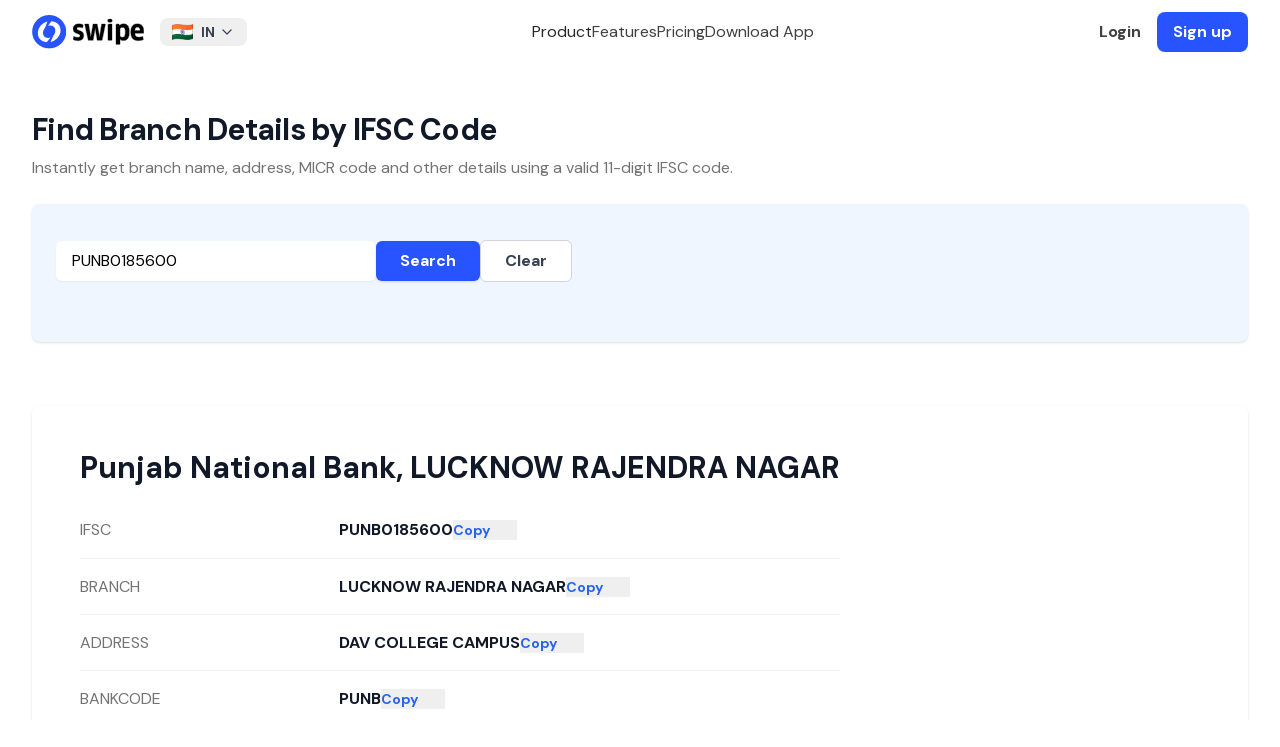

--- FILE ---
content_type: application/javascript; charset=UTF-8
request_url: https://getswipe.in/_next/static/chunks/4740-a023e0766377a9a7.js
body_size: 2686
content:
(self.webpackChunk_N_E=self.webpackChunk_N_E||[]).push([[4740],{7312:function(e,s,t){Promise.resolve().then(t.bind(t,8997))},8997:function(e,s,t){"use strict";t.d(s,{default:function(){return i}});var a=t(7437),l=t(2265),r=t(3927);function i({initialIfsc:e,initialData:s}){let[t,i]=(0,l.useState)(e||""),[n,c]=(0,l.useState)(s||null),[d,o]=(0,l.useState)(null),[x,m]=(0,l.useState)(null),[h,u]=(0,l.useState)(!1),p=async e=>{o(null),c(null),m(null),u(!0);try{let s=e.trim().toUpperCase();if(!s)throw Error("Please enter an IFSC code");let t=await fetch(`https://ifsc.razorpay.com/${s}`);if(!t.ok)throw Error("Invalid IFSC or network error");let a=await t.json();c({success:!0,...a})}catch(e){o(e.message||"Something went wrong.")}finally{u(!1)}},g=async(e,s)=>{await navigator.clipboard.writeText(s),m(e),setTimeout(()=>m(null),1500)},f=["IFSC","BRANCH","ADDRESS","BANKCODE","MICR","DISTRICT","CITY","STATE"];return(0,a.jsx)("main",{children:(0,a.jsxs)("div",{className:"mx-auto max-w-7xl sm:px-6 lg:px-8",children:[(0,a.jsxs)("div",{className:"pt-12",children:[(0,a.jsx)("h1",{className:"text-3xl font-bold tracking-tight text-gray-900",children:"Find Branch Details by IFSC Code"}),(0,a.jsx)("p",{className:"mt-2 text-base text-neutral-500",children:"Instantly get branch name, address, MICR code and other details using a valid 11-digit IFSC code."})]}),(0,a.jsx)("div",{className:"bg-blue-50 shadow sm:rounded-lg mt-6",children:(0,a.jsxs)("div",{className:"px-4 py-5 sm:p-6",children:[(0,a.jsxs)("form",{onSubmit:e=>{e.preventDefault(),p(t)},className:"mt-3 sm:flex sm:items-center gap-4",children:[(0,a.jsx)("input",{id:"ifsc",type:"text",value:t,onChange:e=>i(e.target.value),className:"block w-full sm:max-w-xs rounded-md border-gray-300 shadow-sm text-black focus:ring-indigo-500 focus:border-indigo-500 px-4 py-2",placeholder:"e.g. HDFC0001234",inputMode:"text",autoCapitalize:"characters"}),(0,a.jsx)("button",{type:"submit",className:"bg-[#2754ff] hover:bg-blue-800 text-white px-6 py-2 rounded-md font-semibold shadow transition",children:"Search"}),(0,a.jsx)("button",{type:"button",onClick:()=>{i(""),c(null),o(null),m(null)},className:"border border-gray-300 px-6 py-2 rounded-md font-semibold text-gray-700 bg-white hover:bg-gray-100",children:"Clear"})]}),(0,a.jsx)("div",{className:"min-h-[24px] mt-3",children:d&&(0,a.jsx)("p",{className:"text-sm text-red-600 font-medium",children:d})})]})}),(0,a.jsx)("div",{className:"bg-white sm:rounded-lg mt-16 mb-6 shadow relative",children:(0,a.jsxs)("div",{className:"px-4 py-5 sm:p-6 h-[560px] overflow-y-auto relative",children:[(0,a.jsxs)("div",{className:`absolute inset-0 px-4 sm:px-6 py-5 transition-opacity duration-200 ${h?"opacity-100":"opacity-0 pointer-events-none"}`,children:[(0,a.jsx)("div",{className:"h-9 bg-gray-200 rounded w-1/2 mb-6"}),(0,a.jsx)("div",{className:"space-y-0",children:f.map(e=>(0,a.jsxs)("div",{className:"grid sm:grid-cols-3 gap-4 items-center border-b border-gray-100",style:{minHeight:56},children:[(0,a.jsx)("div",{className:"h-4 bg-gray-100 rounded w-24"}),(0,a.jsxs)("div",{className:"col-span-2 flex items-center gap-2",children:[(0,a.jsx)("div",{className:"h-4 bg-gray-200 rounded w-full"}),(0,a.jsx)("div",{className:"h-4 bg-gray-200 rounded w-16 shrink-0"})]})]},e))})]}),(0,a.jsx)("div",{className:`absolute inset-0 px-4 sm:px-6 py-5 transition-opacity duration-200 ${h?"opacity-0 pointer-events-none":"opacity-100"}`,children:n?.success?(0,a.jsxs)("div",{className:"w-full",children:[(0,a.jsxs)("h3",{className:"text-3xl font-bold text-gray-900 mb-4 leading-9",children:[n.BANK,", ",n.BRANCH]}),(0,a.jsx)("dl",{className:"divide-y divide-gray-100",children:f.map(e=>n[e]?(0,a.jsxs)("div",{className:"grid sm:grid-cols-3 sm:gap-4",style:{minHeight:56},children:[(0,a.jsx)("dt",{className:"text-base text-neutral-500 self-center",children:e}),(0,a.jsxs)("dd",{className:"sm:col-span-2 flex items-center gap-2 font-bold text-gray-900",children:[(0,a.jsx)("span",{className:"break-words",children:String(n[e])}),(0,a.jsx)("button",{onClick:()=>g(e,String(n[e])),className:"text-sm text-blue-600 hover:underline w-16 text-left shrink-0",children:x===e?"Copied":"Copy"})]})]},e):null)})]}):(0,a.jsxs)("div",{className:"w-full h-full flex flex-col items-center justify-center text-center",children:[(0,a.jsx)("h2",{className:"text-xl font-semibold text-gray-900 mb-2",children:"No Results Yet"}),(0,a.jsx)("p",{className:"text-base text-gray-600",children:"Enter a valid IFSC code to fetch details."})]})})]})}),(0,a.jsx)("div",{className:"bg-white py-8 lg:py-16 px-6 lg:px-8",children:(0,a.jsxs)("div",{className:"mx-auto max-w-3xl text-base leading-7 text-gray-700",children:[(0,a.jsx)("p",{className:"text-base font-semibold leading-7 text-indigo-600",children:"Definition"}),(0,a.jsx)("h2",{className:"mt-2 text-3xl font-bold tracking-tight text-gray-900 sm:text-4xl",children:"What is IFSC Code"}),(0,a.jsx)("p",{className:"mt-6",children:"IFSC stands for Indian Financial System Code. It is a unique 11-character code assigned by the Reserve Bank of India (RBI) to identify every bank branch participating in the NEFT system in India."}),(0,a.jsx)("p",{className:"mt-6",children:"The IFSC code is made up of three parts:"}),(0,a.jsxs)("ul",{className:"mt-8 space-y-8 text-gray-600",children:[(0,a.jsxs)("li",{className:"flex items-center gap-x-3",children:[(0,a.jsx)(r.Z,{className:"text-neutral-500 w-3 h-3"}),(0,a.jsxs)("span",{children:[(0,a.jsx)("strong",{children:"The first four characters"})," represent the bank code."]})]}),(0,a.jsxs)("li",{className:"flex items-center gap-x-3",children:[(0,a.jsx)(r.Z,{className:"text-neutral-500 w-3 h-3"}),(0,a.jsxs)("span",{children:[(0,a.jsx)("strong",{children:"The fifth character"})," is always zero, reserved for future use."]})]}),(0,a.jsxs)("li",{className:"flex items-center gap-x-3",children:[(0,a.jsx)(r.Z,{className:"text-neutral-500 w-3 h-3"}),(0,a.jsxs)("span",{children:[(0,a.jsx)("strong",{children:"The last six characters"})," represent the branch code."]})]})]}),(0,a.jsx)("p",{className:"mt-8",children:"For example, SBIN0000300 is the IFSC for SBI’s Mumbai Fort branch. IFSC codes are used in NEFT, RTGS, IMPS and other electronic transfers."})]})})]})})}},5487:function(e,s,t){"use strict";t.d(s,{Z:function(){return r}});var a=t(2265),l={outline:{xmlns:"http://www.w3.org/2000/svg",width:24,height:24,viewBox:"0 0 24 24",fill:"none",stroke:"currentColor",strokeWidth:2,strokeLinecap:"round",strokeLinejoin:"round"},filled:{xmlns:"http://www.w3.org/2000/svg",width:24,height:24,viewBox:"0 0 24 24",fill:"currentColor",stroke:"none"}};/**
 * @license @tabler/icons-react v3.34.1 - MIT
 *
 * This source code is licensed under the MIT license.
 * See the LICENSE file in the root directory of this source tree.
 */let r=(e,s,t,r)=>{let i=(0,a.forwardRef)(({color:t="currentColor",size:i=24,stroke:n=2,title:c,className:d,children:o,...x},m)=>(0,a.createElement)("svg",{ref:m,...l[e],width:i,height:i,className:["tabler-icon",`tabler-icon-${s}`,d].join(" "),..."filled"===e?{fill:t}:{strokeWidth:n,stroke:t},...x},[c&&(0,a.createElement)("title",{key:"svg-title"},c),...r.map(([e,s])=>(0,a.createElement)(e,s)),...Array.isArray(o)?o:[o]]));return i.displayName=`${t}`,i}},3927:function(e,s,t){"use strict";t.d(s,{Z:function(){return a}});let a=(0,t(5487).Z)("filled","circle-filled","CircleFilled",[["path",{d:"M7 3.34a10 10 0 1 1 -4.995 8.984l-.005 -.324l.005 -.324a10 10 0 0 1 4.995 -8.336z",key:"svg-0"}]])}}]);

--- FILE ---
content_type: application/javascript; charset=UTF-8
request_url: https://getswipe.in/_next/static/chunks/app/error-e7a0012d81a46eb4.js
body_size: 786
content:
(self.webpackChunk_N_E=self.webpackChunk_N_E||[]).push([[7601],{3893:function(e,t,n){Promise.resolve().then(n.bind(n,2446))},2446:function(e,t,n){"use strict";n.r(t),n.d(t,{default:function(){return s}});var r=n(7437);function s(){return(0,r.jsxs)("div",{className:"flex flex-col items-center justify-center h-screen bg-gradient-to-br from-red-600 to-red-800 text-white",children:[(0,r.jsx)("h1",{className:"text-6xl font-extrabold mb-4",children:"500"}),(0,r.jsx)("h2",{className:"text-2xl font-semibold mb-6",children:"Internal Server Error"}),(0,r.jsx)("p",{className:"text-lg mb-8",children:"Something went wrong on our end. Please try again later."}),(0,r.jsx)("a",{href:"/",className:"px-6 py-3 bg-white text-red-600 font-bold rounded-lg shadow-lg hover:bg-gray-100 transition",children:"Return to Homepage"})]})}}},function(e){e.O(0,[2971,7023,1744],function(){return e(e.s=3893)}),_N_E=e.O()}]);

--- FILE ---
content_type: application/javascript; charset=UTF-8
request_url: https://getswipe.in/_next/static/chunks/2858-1f1c5e211cedca79.js
body_size: 7369
content:
(self.webpackChunk_N_E=self.webpackChunk_N_E||[]).push([[2858],{6463:function(e,t,n){"use strict";var r=n(1169);n.o(r,"usePathname")&&n.d(t,{usePathname:function(){return r.usePathname}})},905:function(e,t){"use strict";let n;Object.defineProperty(t,"__esModule",{value:!0}),function(e,t){for(var n in t)Object.defineProperty(e,n,{enumerable:!0,get:t[n]})}(t,{DOMAttributeNames:function(){return r},default:function(){return l},isEqualNode:function(){return i}});let r={acceptCharset:"accept-charset",className:"class",htmlFor:"for",httpEquiv:"http-equiv",noModule:"noModule"};function o(e){let{type:t,props:n}=e,o=document.createElement(t);for(let e in n){if(!n.hasOwnProperty(e)||"children"===e||"dangerouslySetInnerHTML"===e||void 0===n[e])continue;let i=r[e]||e.toLowerCase();"script"===t&&("async"===i||"defer"===i||"noModule"===i)?o[i]=!!n[e]:o.setAttribute(i,n[e])}let{children:i,dangerouslySetInnerHTML:l}=n;return l?o.innerHTML=l.__html||"":i&&(o.textContent="string"==typeof i?i:Array.isArray(i)?i.join(""):""),o}function i(e,t){if(e instanceof HTMLElement&&t instanceof HTMLElement){let n=t.getAttribute("nonce");if(n&&!e.getAttribute("nonce")){let r=t.cloneNode(!0);return r.setAttribute("nonce",""),r.nonce=n,n===e.nonce&&e.isEqualNode(r)}}return e.isEqualNode(t)}function l(){return{mountedInstances:new Set,updateHead:e=>{let t={};e.forEach(e=>{if("link"===e.type&&e.props["data-optimized-fonts"]){if(document.querySelector('style[data-href="'+e.props["data-href"]+'"]'))return;e.props.href=e.props["data-href"],e.props["data-href"]=void 0}let n=t[e.type]||[];n.push(e),t[e.type]=n});let r=t.title?t.title[0]:null,o="";if(r){let{children:e}=r.props;o="string"==typeof e?e:Array.isArray(e)?e.join(""):""}o!==document.title&&(document.title=o),["meta","base","link","style","script"].forEach(e=>{n(e,t[e]||[])})}}}n=(e,t)=>{let n=document.getElementsByTagName("head")[0],r=n.querySelector("meta[name=next-head-count]"),l=Number(r.content),a=[];for(let t=0,n=r.previousElementSibling;t<l;t++,n=(null==n?void 0:n.previousElementSibling)||null){var s;(null==n?void 0:null==(s=n.tagName)?void 0:s.toLowerCase())===e&&a.push(n)}let u=t.map(o).filter(e=>{for(let t=0,n=a.length;t<n;t++)if(i(a[t],e))return a.splice(t,1),!1;return!0});a.forEach(e=>{var t;return null==(t=e.parentNode)?void 0:t.removeChild(e)}),u.forEach(e=>n.insertBefore(e,r)),r.content=(l-a.length+u.length).toString()},("function"==typeof t.default||"object"==typeof t.default&&null!==t.default)&&void 0===t.default.__esModule&&(Object.defineProperty(t.default,"__esModule",{value:!0}),Object.assign(t.default,t),e.exports=t.default)},9189:function(e,t){"use strict";Object.defineProperty(t,"__esModule",{value:!0}),function(e,t){for(var n in t)Object.defineProperty(e,n,{enumerable:!0,get:t[n]})}(t,{cancelIdleCallback:function(){return r},requestIdleCallback:function(){return n}});let n="undefined"!=typeof self&&self.requestIdleCallback&&self.requestIdleCallback.bind(window)||function(e){let t=Date.now();return self.setTimeout(function(){e({didTimeout:!1,timeRemaining:function(){return Math.max(0,50-(Date.now()-t))}})},1)},r="undefined"!=typeof self&&self.cancelIdleCallback&&self.cancelIdleCallback.bind(window)||function(e){return clearTimeout(e)};("function"==typeof t.default||"object"==typeof t.default&&null!==t.default)&&void 0===t.default.__esModule&&(Object.defineProperty(t.default,"__esModule",{value:!0}),Object.assign(t.default,t),e.exports=t.default)},4080:function(e,t,n){"use strict";Object.defineProperty(t,"__esModule",{value:!0}),function(e,t){for(var n in t)Object.defineProperty(e,n,{enumerable:!0,get:t[n]})}(t,{default:function(){return b},handleClientScriptLoad:function(){return g},initScriptLoader:function(){return y}});let r=n(9920),o=n(1452),i=n(7437),l=r._(n(4887)),a=o._(n(2265)),s=n(6590),u=n(905),c=n(9189),d=new Map,f=new Set,h=["onLoad","onReady","dangerouslySetInnerHTML","children","onError","strategy","stylesheets"],m=e=>{if(l.default.preinit){e.forEach(e=>{l.default.preinit(e,{as:"style"})});return}if("undefined"!=typeof window){let t=document.head;e.forEach(e=>{let n=document.createElement("link");n.type="text/css",n.rel="stylesheet",n.href=e,t.appendChild(n)})}},p=e=>{let{src:t,id:n,onLoad:r=()=>{},onReady:o=null,dangerouslySetInnerHTML:i,children:l="",strategy:a="afterInteractive",onError:s,stylesheets:c}=e,p=n||t;if(p&&f.has(p))return;if(d.has(t)){f.add(p),d.get(t).then(r,s);return}let g=()=>{o&&o(),f.add(p)},y=document.createElement("script"),v=new Promise((e,t)=>{y.addEventListener("load",function(t){e(),r&&r.call(this,t),g()}),y.addEventListener("error",function(e){t(e)})}).catch(function(e){s&&s(e)});for(let[n,r]of(i?(y.innerHTML=i.__html||"",g()):l?(y.textContent="string"==typeof l?l:Array.isArray(l)?l.join(""):"",g()):t&&(y.src=t,d.set(t,v)),Object.entries(e))){if(void 0===r||h.includes(n))continue;let e=u.DOMAttributeNames[n]||n.toLowerCase();y.setAttribute(e,r)}"worker"===a&&y.setAttribute("type","text/partytown"),y.setAttribute("data-nscript",a),c&&m(c),document.body.appendChild(y)};function g(e){let{strategy:t="afterInteractive"}=e;"lazyOnload"===t?window.addEventListener("load",()=>{(0,c.requestIdleCallback)(()=>p(e))}):p(e)}function y(e){e.forEach(g),[...document.querySelectorAll('[data-nscript="beforeInteractive"]'),...document.querySelectorAll('[data-nscript="beforePageRender"]')].forEach(e=>{let t=e.id||e.getAttribute("src");f.add(t)})}function v(e){let{id:t,src:n="",onLoad:r=()=>{},onReady:o=null,strategy:u="afterInteractive",onError:d,stylesheets:h,...m}=e,{updateScripts:g,scripts:y,getIsSsr:v,appDir:b,nonce:w}=(0,a.useContext)(s.HeadManagerContext),E=(0,a.useRef)(!1);(0,a.useEffect)(()=>{let e=t||n;E.current||(o&&e&&f.has(e)&&o(),E.current=!0)},[o,t,n]);let _=(0,a.useRef)(!1);if((0,a.useEffect)(()=>{!_.current&&("afterInteractive"===u?p(e):"lazyOnload"===u&&("complete"===document.readyState?(0,c.requestIdleCallback)(()=>p(e)):window.addEventListener("load",()=>{(0,c.requestIdleCallback)(()=>p(e))})),_.current=!0)},[e,u]),("beforeInteractive"===u||"worker"===u)&&(g?(y[u]=(y[u]||[]).concat([{id:t,src:n,onLoad:r,onReady:o,onError:d,...m}]),g(y)):v&&v()?f.add(t||n):v&&!v()&&p(e)),b){if(h&&h.forEach(e=>{l.default.preinit(e,{as:"style"})}),"beforeInteractive"===u)return n?(l.default.preload(n,m.integrity?{as:"script",integrity:m.integrity,nonce:w}:{as:"script",nonce:w}),(0,i.jsx)("script",{nonce:w,dangerouslySetInnerHTML:{__html:"(self.__next_s=self.__next_s||[]).push("+JSON.stringify([n,{...m,id:t}])+")"}})):(m.dangerouslySetInnerHTML&&(m.children=m.dangerouslySetInnerHTML.__html,delete m.dangerouslySetInnerHTML),(0,i.jsx)("script",{nonce:w,dangerouslySetInnerHTML:{__html:"(self.__next_s=self.__next_s||[]).push("+JSON.stringify([0,{...m,id:t}])+")"}}));"afterInteractive"===u&&n&&l.default.preload(n,m.integrity?{as:"script",integrity:m.integrity,nonce:w}:{as:"script",nonce:w})}return null}Object.defineProperty(v,"__nextScript",{value:!0});let b=v;("function"==typeof t.default||"object"==typeof t.default&&null!==t.default)&&void 0===t.default.__esModule&&(Object.defineProperty(t.default,"__esModule",{value:!0}),Object.assign(t.default,t),e.exports=t.default)},3801:function(e){e.exports={style:{fontFamily:"'__DM_Sans_6f7b8a', '__DM_Sans_Fallback_6f7b8a'",fontStyle:"normal"},className:"__className_6f7b8a",variable:"__variable_6f7b8a"}},4124:function(e,t,n){"use strict";n.d(t,{Z:function(){return r}});let r=(0,n(5487).Z)("outline","arrow-up","ArrowUp",[["path",{d:"M12 5l0 14",key:"svg-0"}],["path",{d:"M18 11l-6 -6",key:"svg-1"}],["path",{d:"M6 11l6 -6",key:"svg-2"}]])},8992:function(e,t,n){"use strict";n.d(t,{Z:function(){return r}});let r=(0,n(5487).Z)("outline","chevron-down","ChevronDown",[["path",{d:"M6 9l6 6l6 -6",key:"svg-0"}]])},5543:function(e,t,n){"use strict";n.d(t,{Z:function(){return r}});let r=(0,n(5487).Z)("outline","menu-2","Menu2",[["path",{d:"M4 6l16 0",key:"svg-0"}],["path",{d:"M4 12l16 0",key:"svg-1"}],["path",{d:"M4 18l16 0",key:"svg-2"}]])},672:function(e,t,n){"use strict";n.d(t,{Z:function(){return r}});let r=(0,n(5487).Z)("outline","phone-outgoing","PhoneOutgoing",[["path",{d:"M5 4h4l2 5l-2.5 1.5a11 11 0 0 0 5 5l1.5 -2.5l5 2v4a2 2 0 0 1 -2 2c-8.072 -.49 -14.51 -6.928 -15 -15a2 2 0 0 1 2 -2",key:"svg-0"}],["path",{d:"M15 5h6",key:"svg-1"}],["path",{d:"M18.5 7.5l2.5 -2.5l-2.5 -2.5",key:"svg-2"}]])},2966:function(e,t,n){"use strict";n.d(t,{Z:function(){return r}});let r=(0,n(5487).Z)("outline","x","X",[["path",{d:"M18 6l-12 12",key:"svg-0"}],["path",{d:"M6 6l12 12",key:"svg-1"}]])},6179:function(e,t,n){"use strict";n.d(t,{W:function(){return o}});var r=n(2265);function o(e,t,n){(0,r.useInsertionEffect)(()=>e.on(t,n),[e,t,n])}},3120:function(e,t,n){"use strict";let r,o;n.d(t,{v:function(){return q}});var i=n(804),l=n(458),a=n(2265),s=n(2159),u=n(6167),c=n(5085),d=n(6219);function f(e,t){let n;let r=()=>{let{currentTime:r}=t,o=(null===r?0:r.value)/100;n!==o&&e(o),n=o};return d.Wi.update(r,!0),()=>(0,d.Pn)(r)}let h=new WeakMap;function m({target:e,contentRect:t,borderBoxSize:n}){var r;null===(r=h.get(e))||void 0===r||r.forEach(r=>{r({target:e,contentSize:t,get size(){return function(e,t){if(t){let{inlineSize:e,blockSize:n}=t[0];return{width:e,height:n}}return e instanceof SVGElement&&"getBBox"in e?e.getBBox():{width:e.offsetWidth,height:e.offsetHeight}}(e,n)}})})}function p(e){e.forEach(m)}let g=new Set;var y=n(3892),v=n(3476);let b=()=>({current:0,offset:[],progress:0,scrollLength:0,targetOffset:0,targetLength:0,containerLength:0,velocity:0}),w=()=>({time:0,x:b(),y:b()}),E={x:{length:"Width",position:"Left"},y:{length:"Height",position:"Top"}};function _(e,t,n,r){let o=n[t],{length:i,position:l}=E[t],a=o.current,s=n.time;o.current=e[`scroll${l}`],o.scrollLength=e[`scroll${i}`]-e[`client${i}`],o.offset.length=0,o.offset[0]=0,o.offset[1]=o.scrollLength,o.progress=(0,y.Y)(0,o.scrollLength,o.current);let u=r-s;o.velocity=u>50?0:(0,v.R)(o.current-a,u)}var S=n(1506),x=n(2548),M=n(839);let k={start:0,center:.5,end:1};function C(e,t,n=0){let r=0;if(e in k&&(e=k[e]),"string"==typeof e){let t=parseFloat(e);e.endsWith("px")?r=t:e.endsWith("%")?e=t/100:e.endsWith("vw")?r=t/100*document.documentElement.clientWidth:e.endsWith("vh")?r=t/100*document.documentElement.clientHeight:e=t}return"number"==typeof e&&(r=t*e),n+r}let L=[0,0],O=[[0,0],[1,1]],T={x:0,y:0},I=new WeakMap,$=new WeakMap,j=new WeakMap,A=e=>e===document.documentElement?window:e;function N(e,{container:t=document.documentElement,...n}={}){let i=j.get(t);i||(i=new Set,j.set(t,i));let l=function(e,t,n,r={}){return{measure:()=>(function(e,t=e,n){if(n.x.targetOffset=0,n.y.targetOffset=0,t!==e){let r=t;for(;r&&r!==e;)n.x.targetOffset+=r.offsetLeft,n.y.targetOffset+=r.offsetTop,r=r.offsetParent}n.x.targetLength=t===e?t.scrollWidth:t.clientWidth,n.y.targetLength=t===e?t.scrollHeight:t.clientHeight,n.x.containerLength=e.clientWidth,n.y.containerLength=e.clientHeight})(e,r.target,n),update:t=>{_(e,"x",n,t),_(e,"y",n,t),n.time=t,(r.offset||r.target)&&function(e,t,n){let{offset:r=O}=n,{target:o=e,axis:i="y"}=n,l="y"===i?"height":"width",a=o!==e?function(e,t){let n={x:0,y:0},r=e;for(;r&&r!==t;)if(r instanceof HTMLElement)n.x+=r.offsetLeft,n.y+=r.offsetTop,r=r.offsetParent;else if("svg"===r.tagName){let e=r.getBoundingClientRect(),t=(r=r.parentElement).getBoundingClientRect();n.x+=e.left-t.left,n.y+=e.top-t.top}else if(r instanceof SVGGraphicsElement){let{x:e,y:t}=r.getBBox();n.x+=e,n.y+=t;let o=null,i=r.parentNode;for(;!o;)"svg"===i.tagName&&(o=i),i=r.parentNode;r=o}else break;return n}(o,e):T,s=o===e?{width:e.scrollWidth,height:e.scrollHeight}:"getBBox"in o&&"svg"!==o.tagName?o.getBBox():{width:o.clientWidth,height:o.clientHeight},u={width:e.clientWidth,height:e.clientHeight};t[i].offset.length=0;let c=!t[i].interpolate,d=r.length;for(let e=0;e<d;e++){let n=function(e,t,n,r){let o=Array.isArray(e)?e:L,i=0;return"number"==typeof e?o=[e,e]:"string"==typeof e&&(o=(e=e.trim()).includes(" ")?e.split(" "):[e,k[e]?e:"0"]),C(o[0],n,r)-C(o[1],t)}(r[e],u[l],s[l],a[i]);c||n===t[i].interpolatorOffsets[e]||(c=!0),t[i].offset[e]=n}c&&(t[i].interpolate=(0,x.s)(t[i].offset,(0,M.Y)(r),{clamp:!1}),t[i].interpolatorOffsets=[...t[i].offset]),t[i].progress=(0,S.u)(0,1,t[i].interpolate(t[i].current))}(e,n,r)},notify:()=>t(n)}}(t,e,w(),n);if(i.add(l),!I.has(t)){let e=()=>{for(let e of i)e.measure()},n=()=>{for(let e of i)e.update(d.frameData.timestamp)},l=()=>{for(let e of i)e.notify()},a=()=>{d.Wi.read(e,!1,!0),d.Wi.read(n,!1,!0),d.Wi.update(l,!1,!0)};I.set(t,a);let s=A(t);window.addEventListener("resize",a,{passive:!0}),t!==document.documentElement&&$.set(t,"function"==typeof t?(g.add(t),o||(o=()=>{let e={width:window.innerWidth,height:window.innerHeight},t={target:window,size:e,contentSize:e};g.forEach(e=>e(t))},window.addEventListener("resize",o)),()=>{g.delete(t),!g.size&&o&&(o=void 0)}):function(e,t){r||"undefined"==typeof ResizeObserver||(r=new ResizeObserver(p));let n=(0,u.IG)(e);return n.forEach(e=>{let n=h.get(e);n||(n=new Set,h.set(e,n)),n.add(t),null==r||r.observe(e)}),()=>{n.forEach(e=>{let n=h.get(e);null==n||n.delete(t),(null==n?void 0:n.size)||null==r||r.unobserve(e)})}}(t,a)),s.addEventListener("scroll",a,{passive:!0})}let a=I.get(t);return d.Wi.read(a,!1,!0),()=>{var e;(0,d.Pn)(a);let n=j.get(t);if(!n||(n.delete(l),n.size))return;let r=I.get(t);I.delete(t),r&&(A(t).removeEventListener("scroll",r),null===(e=$.get(t))||void 0===e||e(),window.removeEventListener("resize",r))}}let P=new Map;function H({source:e,container:t=document.documentElement,axis:n="y"}={}){e&&(t=e),P.has(t)||P.set(t,{});let r=P.get(t);return r[n]||(r[n]=(0,u.tn)()?new ScrollTimeline({source:t,axis:n}):function({source:e,container:t,axis:n="y"}){e&&(t=e);let r={value:0},o=N(e=>{r.value=100*e[n].progress},{container:t,axis:n});return{currentTime:r,cancel:o}}({source:t,axis:n})),r[n]}function W(e){return e&&(e.target||e.offset)}var B=n(9033);function z(e,t){(0,s.K)(!!(!t||t.current),`You have defined a ${e} options but the provided ref is not yet hydrated, probably because it's defined higher up the tree. Try calling useScroll() in the same component as the ref, or setting its \`layoutEffect: false\` option.`)}let R=()=>({scrollX:(0,i.BX)(0),scrollY:(0,i.BX)(0),scrollXProgress:(0,i.BX)(0),scrollYProgress:(0,i.BX)(0)});function q({container:e,target:t,layoutEffect:n=!0,...r}={}){let o=(0,l.h)(R);return(n?B.L:a.useEffect)(()=>(z("target",t),z("container",e),function(e,{axis:t="y",...n}={}){let r={axis:t,...n};return"function"==typeof e?2===e.length||W(r)?N(t=>{e(t[r.axis].progress,t)},r):f(e,H(r)):function(e,t){if(e.flatten(),W(t))return e.pause(),N(n=>{e.time=e.duration*n[t.axis].progress},t);{let n=H(t);return e.attachTimeline?e.attachTimeline(n,e=>(e.pause(),f(t=>{e.time=e.duration*t},n))):c.Z}}(e,r)}((e,{x:t,y:n})=>{o.scrollX.set(t.current),o.scrollXProgress.set(t.progress),o.scrollY.set(n.current),o.scrollYProgress.set(n.progress)},{...r,container:(null==e?void 0:e.current)||void 0,target:(null==t?void 0:t.current)||void 0})),[e,t,JSON.stringify(r.offset)]),o}},2649:function(e,t,n){"use strict";/*! js-cookie v3.0.5 | MIT */function r(e){for(var t=1;t<arguments.length;t++){var n=arguments[t];for(var r in n)e[r]=n[r]}return e}n.d(t,{Z:function(){return o}});var o=function e(t,n){function o(e,o,i){if("undefined"!=typeof document){"number"==typeof(i=r({},n,i)).expires&&(i.expires=new Date(Date.now()+864e5*i.expires)),i.expires&&(i.expires=i.expires.toUTCString()),e=encodeURIComponent(e).replace(/%(2[346B]|5E|60|7C)/g,decodeURIComponent).replace(/[()]/g,escape);var l="";for(var a in i)i[a]&&(l+="; "+a,!0!==i[a]&&(l+="="+i[a].split(";")[0]));return document.cookie=e+"="+t.write(o,e)+l}}return Object.create({set:o,get:function(e){if("undefined"!=typeof document&&(!arguments.length||e)){for(var n=document.cookie?document.cookie.split("; "):[],r={},o=0;o<n.length;o++){var i=n[o].split("="),l=i.slice(1).join("=");try{var a=decodeURIComponent(i[0]);if(r[a]=t.read(l,a),e===a)break}catch(e){}}return e?r[e]:r}},remove:function(e,t){o(e,"",r({},t,{expires:-1}))},withAttributes:function(t){return e(this.converter,r({},this.attributes,t))},withConverter:function(t){return e(r({},this.converter,t),this.attributes)}},{attributes:{value:Object.freeze(n)},converter:{value:Object.freeze(t)}})}({read:function(e){return'"'===e[0]&&(e=e.slice(1,-1)),e.replace(/(%[\dA-F]{2})+/gi,decodeURIComponent)},write:function(e){return encodeURIComponent(e).replace(/%(2[346BF]|3[AC-F]|40|5[BDE]|60|7[BCD])/g,decodeURIComponent)}},{path:"/"})},9512:function(e,t,n){"use strict";n.d(t,{F:function(){return u},f:function(){return c}});var r=n(2265),o=["light","dark"],i="(prefers-color-scheme: dark)",l="undefined"==typeof window,a=r.createContext(void 0),s={setTheme:e=>{},themes:[]},u=()=>{var e;return null!=(e=r.useContext(a))?e:s},c=e=>r.useContext(a)?e.children:r.createElement(f,{...e}),d=["light","dark"],f=({forcedTheme:e,disableTransitionOnChange:t=!1,enableSystem:n=!0,enableColorScheme:l=!0,storageKey:s="theme",themes:u=d,defaultTheme:c=n?"system":"light",attribute:f="data-theme",value:y,children:v,nonce:b})=>{let[w,E]=r.useState(()=>m(s,c)),[_,S]=r.useState(()=>m(s)),x=y?Object.values(y):u,M=r.useCallback(e=>{let r=e;if(!r)return;"system"===e&&n&&(r=g());let i=y?y[r]:r,a=t?p():null,s=document.documentElement;if("class"===f?(s.classList.remove(...x),i&&s.classList.add(i)):i?s.setAttribute(f,i):s.removeAttribute(f),l){let e=o.includes(c)?c:null,t=o.includes(r)?r:e;s.style.colorScheme=t}null==a||a()},[]),k=r.useCallback(e=>{let t="function"==typeof e?e(e):e;E(t);try{localStorage.setItem(s,t)}catch(e){}},[e]),C=r.useCallback(t=>{S(g(t)),"system"===w&&n&&!e&&M("system")},[w,e]);r.useEffect(()=>{let e=window.matchMedia(i);return e.addListener(C),C(e),()=>e.removeListener(C)},[C]),r.useEffect(()=>{let e=e=>{e.key===s&&k(e.newValue||c)};return window.addEventListener("storage",e),()=>window.removeEventListener("storage",e)},[k]),r.useEffect(()=>{M(null!=e?e:w)},[e,w]);let L=r.useMemo(()=>({theme:w,setTheme:k,forcedTheme:e,resolvedTheme:"system"===w?_:w,themes:n?[...u,"system"]:u,systemTheme:n?_:void 0}),[w,k,e,_,n,u]);return r.createElement(a.Provider,{value:L},r.createElement(h,{forcedTheme:e,disableTransitionOnChange:t,enableSystem:n,enableColorScheme:l,storageKey:s,themes:u,defaultTheme:c,attribute:f,value:y,children:v,attrs:x,nonce:b}),v)},h=r.memo(({forcedTheme:e,storageKey:t,attribute:n,enableSystem:l,enableColorScheme:a,defaultTheme:s,value:u,attrs:c,nonce:d})=>{let f="system"===s,h="class"===n?`var d=document.documentElement,c=d.classList;c.remove(${c.map(e=>`'${e}'`).join(",")});`:`var d=document.documentElement,n='${n}',s='setAttribute';`,m=a?(o.includes(s)?s:null)?`if(e==='light'||e==='dark'||!e)d.style.colorScheme=e||'${s}'`:"if(e==='light'||e==='dark')d.style.colorScheme=e":"",p=(e,t=!1,r=!0)=>{let i=u?u[e]:e,l=t?e+"|| ''":`'${i}'`,s="";return a&&r&&!t&&o.includes(e)&&(s+=`d.style.colorScheme = '${e}';`),"class"===n?t||i?s+=`c.add(${l})`:s+="null":i&&(s+=`d[s](n,${l})`),s},g=e?`!function(){${h}${p(e)}}()`:l?`!function(){try{${h}var e=localStorage.getItem('${t}');if('system'===e||(!e&&${f})){var t='${i}',m=window.matchMedia(t);if(m.media!==t||m.matches){${p("dark")}}else{${p("light")}}}else if(e){${u?`var x=${JSON.stringify(u)};`:""}${p(u?"x[e]":"e",!0)}}${f?"":"else{"+p(s,!1,!1)+"}"}${m}}catch(e){}}()`:`!function(){try{${h}var e=localStorage.getItem('${t}');if(e){${u?`var x=${JSON.stringify(u)};`:""}${p(u?"x[e]":"e",!0)}}else{${p(s,!1,!1)};}${m}}catch(t){}}();`;return r.createElement("script",{nonce:d,dangerouslySetInnerHTML:{__html:g}})}),m=(e,t)=>{let n;if(!l){try{n=localStorage.getItem(e)||void 0}catch(e){}return n||t}},p=()=>{let e=document.createElement("style");return e.appendChild(document.createTextNode("*{-webkit-transition:none!important;-moz-transition:none!important;-o-transition:none!important;-ms-transition:none!important;transition:none!important}")),document.head.appendChild(e),()=>{window.getComputedStyle(document.body),setTimeout(()=>{document.head.removeChild(e)},1)}},g=e=>(e||(e=window.matchMedia(i)),e.matches?"dark":"light")}}]);

--- FILE ---
content_type: application/javascript; charset=UTF-8
request_url: https://getswipe.in/_next/static/chunks/app/layout-e3f2ddea2d807523.js
body_size: 8318
content:
(self.webpackChunk_N_E=self.webpackChunk_N_E||[]).push([[3185],{2682:function(e,t,i){Promise.resolve().then(i.t.bind(i,8877,23)),Promise.resolve().then(i.bind(i,6)),Promise.resolve().then(i.bind(i,6114)),Promise.resolve().then(i.bind(i,5682)),Promise.resolve().then(i.bind(i,2969)),Promise.resolve().then(i.bind(i,6636)),Promise.resolve().then(i.bind(i,9232)),Promise.resolve().then(i.bind(i,9655)),Promise.resolve().then(i.bind(i,5555)),Promise.resolve().then(i.bind(i,8545)),Promise.resolve().then(i.t.bind(i,8173,23)),Promise.resolve().then(i.t.bind(i,4080,23)),Promise.resolve().then(i.t.bind(i,3801,23))},5682:function(e,t,i){"use strict";function a(){var e;e="AW-354450304/3RoHCLeugf0CEID3gakB","function"==typeof window.gtag&&window.gtag("event","conversion",{send_to:e})}i.d(t,{default:function(){return s}});var r=i(2265);function s(){return(0,r.useEffect)(()=>{let e=new URLSearchParams(window.location.search),t=t=>{try{let i=new URL(t,window.location.origin),a=new URLSearchParams(i.search);return e.forEach((e,t)=>{a.has(t)||a.append(t,e)}),i.search=a.toString(),i.toString()}catch{return t}},i=i=>{let r=i.getAttribute("href");if(!r)return;let s=t(r);if(s.includes("play.google.com/store/apps/details"))try{let t=new URL(s);t.searchParams.set("referrer",e.toString()),s=t.toString()}catch{}try{let e=new URL(s),t=r.includes("#")?r.split("#")[1]:"",a=e.pathname+e.search+(t?`#${t}`:"");r.startsWith("/")?i.setAttribute("href",a):(e.hash=t,i.href=e.toString())}catch{i.href=s}i.removeEventListener("click",a),i.addEventListener("click",a)};document.querySelectorAll("a[href]").forEach(e=>i(e));let r=new MutationObserver(e=>{e.forEach(e=>{e.addedNodes.forEach(e=>{e instanceof HTMLElement&&("A"===e.tagName?i(e):e.querySelectorAll?.("a[href]")?.forEach(e=>i(e)))})})});return r.observe(document.body,{childList:!0,subtree:!0}),()=>r.disconnect()},[]),null}},3271:function(e,t,i){"use strict";i.d(t,{l:function(){return s}});var a=i(7437);i(2265);var r=i(2774);let s=({location:e,demoMessage:t})=>(0,a.jsx)("div",{className:"",children:(0,a.jsx)(r.default,{location:e,demoMessage:t})})},6114:function(e,t,i){"use strict";i.d(t,{default:function(){return f}});var a=i(7437),r=i(2265),s=i(2649),n=i(4446),l=i(5817),o=i(9658),c=i(1962),d=i(3271),u=i(6517),h=({className:e,location:t})=>{let[i,s]=(0,r.useState)(!1);return(0,a.jsxs)(a.Fragment,{children:[(0,a.jsx)(o.z,{variant:"primary",className:"bg-primary",onClick:()=>{if(window.innerWidth<=768){let e=u.Zh,t="https://api.whatsapp.com/send?phone=918121335436&text="+(e=encodeURIComponent(e));window.open(t,"_blank")}else s(!0)},children:"Contact Us"}),(0,a.jsx)(c.u,{isOpen:i,onClose:()=>{s(!1)},children:(0,a.jsx)(d.l,{location:t})})]})},x=i(6463),m=i(6);let p="LeaveModal",g=["/","/ewaybill","/einvoice"];var f=()=>{let e=(0,x.usePathname)(),t=(0,m.D)();if(!(e&&g.includes(e))||"IN"!==t)return null;let[i,c]=(0,r.useState)(!1),[d,f]=(0,r.useState)(!1),w=(0,r.useCallback)(()=>{c(!1)},[]);return(0,r.useEffect)(()=>{let e=window.scrollY,i=Date.now(),a=()=>{let a=window.scrollY,r=Date.now(),n=e-a>50,l=e>3e3,o=r-i>15e3;"IN"===t&&a<100&&n&&l&&o&&(!s.Z.get(p)||"0"===s.Z.get(p))&&(s.Z.set(p,"1",{expires:3/1440}),c(!0)),e=a,i=r};return window.addEventListener("scroll",a),()=>window.removeEventListener("scroll",a)},[]),(0,r.useEffect)(()=>{let e=e=>{let i=e.clientY<=0||e.clientX<=0||e.clientX>=window.innerWidth||e.clientY>=window.innerHeight;"IN"===t&&i&&(!s.Z.get(p)||"0"===s.Z.get(p))&&(c(!0),s.Z.set(p,"1",{expires:3/1440}))};return document.addEventListener("mouseleave",e),()=>document.removeEventListener("mouseleave",e)},[]),(0,r.useEffect)(()=>{let e=()=>{f(window.innerWidth<=768)};return e(),window.addEventListener("resize",e),()=>window.removeEventListener("resize",e)},[]),(0,r.useLayoutEffect)(()=>{let e=sessionStorage.getItem(u.Co),t=sessionStorage.getItem(u.mi);i&&(e||t)&&c(!1)},[i]),(0,a.jsx)(n.M,{children:i&&(0,a.jsx)(l.E.div,{className:"fixed inset-0 z-50 flex items-center justify-center bg-black bg-opacity-50",initial:{opacity:0},animate:{opacity:1},exit:{opacity:0},transition:{duration:.3},children:(0,a.jsxs)(l.E.div,{className:"bg-white rounded-lg shadow-lg p-6 w-full max-w-md mx-4",initial:{scale:.9,opacity:0},animate:{scale:1,opacity:1},exit:{scale:.9,opacity:0},transition:{duration:.3,ease:"easeInOut"},children:[(0,a.jsx)("h2",{className:"text-xl font-semibold text-gray-900 mb-2 text-center",children:"Need more help finding what you`re looking for?"}),(0,a.jsx)("p",{className:"text-gray-600 text-center mb-6",children:"Our team is here to assist. Contact us now."}),(0,a.jsxs)("div",{className:"flex justify-center gap-4",children:[(0,a.jsx)(o.z,{onClick:w,variant:"outline",children:"Close"}),(0,a.jsx)(h,{location:"Exit Intent Modal"})]})]},"modal-content")},"modal-backdrop")})}},1377:function(e,t,i){"use strict";i.d(t,{Z:function(){return d}});var a=i(7437),r=i(2265),s=i(6648),n=i(2649),l=i(8992),o=i(6517),c=i(1406);function d({initialCountry:e}){let[t,i]=(0,r.useState)(e),[d,u]=(0,r.useState)(!1),[h,x]=(0,r.useState)(!1),m=(0,r.useRef)(null),p=(0,r.useRef)(null),g=e=>{i(e),n.Z.set("countryCode",e,{expires:365}),u(!1),window.location.pathname=`/${e.toLowerCase()}`};(0,r.useEffect)(()=>{function e(e){m.current&&!m.current.contains(e.target)&&u(!1)}return document.addEventListener("mousedown",e),()=>document.removeEventListener("mousedown",e)},[]),(0,r.useEffect)(()=>{if(d&&p.current){let e=p.current.getBoundingClientRect(),t=window.innerHeight-e.bottom,i=e.top;x(t<200&&i>t)}},[d]);let f=o.zO.find(e=>e.code===t);return(0,a.jsxs)("div",{className:"relative inline-block text-left",ref:m,children:[(0,a.jsxs)("button",{ref:p,onClick:()=>{u(e=>!e)},className:"text-gray-700 focus:outline-none  rounded-lg px-3 py-1 text-center inline-flex items-center w-full justify-between",type:"button",children:[(0,a.jsx)(s.default,{src:(0,c.ui)(`/images/flags/${f?.code.toLowerCase()}.webp`),width:32,height:24,className:"inline-block mr-2 h-4 w-auto",alt:"Country Flag",loading:"lazy"}),(0,a.jsx)("span",{className:"text-sm font-bold",children:f?.code||"Country"}),(0,a.jsx)(l.Z,{className:"ml-1 w-4 h-4"})]}),(0,a.jsxs)("div",{className:`z-10 ${d?"":"hidden"} bg-white divide-y divide-gray-100 rounded-lg shadow-md w-60 dark:bg-gray-700 absolute ${h?"bottom-full mb-2":"mt-2"}`,children:[(0,a.jsx)("div",{className:"px-4 py-2 rounded-t-lg bg-white dark:bg-gray-700",children:(0,a.jsx)("p",{className:"text-xs font-medium text-gray-500 dark:text-gray-300",children:"Choose your region"})}),(0,a.jsx)("ul",{className:"text-sm text-gray-700 dark:text-gray-200 max-h-96 overflow-y-auto","aria-labelledby":"countryDropdownButton",children:o.zO.map(e=>(0,a.jsx)("li",{className:"",children:(0,a.jsxs)("button",{onClick:()=>g(e.code),className:`block w-full text-left text-md px-4 py-2 items-center hover:bg-gray-50 dark:hover:bg-gray-600 dark:hover:text-white ${t===e.code?"bg-gray-100 dark:bg-gray-600 font-bold":""}`,children:[(0,a.jsx)(s.default,{src:(0,c.ui)(`/images/flags/${e.code.toLowerCase()}.webp`),width:20,height:20,className:"inline-block mr-2",alt:"Country Flag",loading:"lazy"}),(0,a.jsx)("span",{className:`text-sm ${t===e.code?"font-bold":""}`,children:e.name})]})},e.code))})]})]})}},9232:function(e,t,i){"use strict";i.d(t,{default:function(){return n}});var a=i(7437),r=i(2265),s=i(4124);function n(){let[e,t]=(0,r.useState)(!1);return((0,r.useEffect)(()=>{let e=!1,i=()=>{e||(window.requestAnimationFrame(()=>{let i=window.scrollY>300;t(e=>e!==i?i:e),e=!1}),e=!0)};return window.addEventListener("scroll",i,{passive:!0}),()=>{window.removeEventListener("scroll",i)}},[]),e)?(0,a.jsx)("button",{onClick:()=>{window.scrollTo({top:0,behavior:"smooth"})},className:"fixed bottom-24 right-10 z-45 bg-white text-gray-700 p-4 rounded-full shadow-md hover:bg-gray-100 transition","aria-label":"Scroll to top",title:"Scroll to top",children:(0,a.jsx)(s.Z,{className:"w-4 h-4"})}):null}},7665:function(e,t,i){"use strict";i.d(t,{B:function(){return o}});var a=i(7437),r=i(3833),s=i(6648),n=i(6),l=i(1406);let o=({className:e})=>{let t=(0,n.D)(),i=r.a(t)?.hero,o=i?.appLinks||{android:"https://play.google.com/store/apps/details?id=in.swipe.app",ios:"https://apps.apple.com/app/swipe-billing/id6444221234"};return(0,a.jsxs)("div",{className:(0,r.cn)("mt-5",e),children:[(0,a.jsx)("p",{className:"text-sm font-medium text-neutral-500 dark:text-neutral-400",children:"Download for free on"}),(0,a.jsxs)("div",{className:"mt-2 flex justify-start",children:[o.android&&(0,a.jsx)("a",{className:"mr-3",href:o.android,target:"_blank",rel:"noopener noreferrer",children:(0,a.jsx)(s.default,{alt:"Swipe Billing Android App on Google Play Store",src:(0,l.ui)("/images/android.webp"),width:150,height:48,className:"block w-[141px] h-auto",quality:75,priority:!0})}),o.ios&&(0,a.jsx)("a",{href:o.ios,target:"_blank",rel:"noopener noreferrer",children:(0,a.jsx)(s.default,{alt:"Swipe Billing iOS App on Apple App Store",src:(0,l.ui)("/images/ios.webp"),width:135,height:48,className:"block w-[135px] h-auto",quality:75,priority:!0})})]})]})}},9699:function(e,t,i){"use strict";i.d(t,{l:function(){return u}});var a=i(7437),r=i(2265),s=i(4446),n=i(5817),l=i(2966),o=i(672),c=i(6278),d=i(6517);let u=r.forwardRef((e,t)=>{let[i,u]=(0,r.useState)(!1),h=e=>{u(e)},x=()=>{u(!1)};return(0,r.useImperativeHandle)(t,()=>({toggleDrawer:h,closeDrawer:x})),(0,r.useEffect)(()=>(i?document.body.style.overflow="hidden":document.body.style.overflow="",()=>{document.body.style.overflow=""}),[i]),(0,a.jsx)(a.Fragment,{children:(0,a.jsx)(s.M,{children:i&&(0,a.jsxs)(n.E.div,{initial:{y:"100%"},animate:{y:0},exit:{y:"100%"},transition:{type:"spring",stiffness:300,damping:25},className:"fixed bottom-0 left-0 w-full z-50 bg-black bg-opacity-0",children:[(0,a.jsx)("div",{className:"fixed inset-0 bg-black bg-opacity-20 z-40",onClick:x}),(0,a.jsx)(n.E.div,{className:"relative w-full bg-gradient-to-t from-gray-100 to-white dark:from-neutral-800 dark:to-neutral-900 shadow-2xl rounded-t-3xl z-50",initial:{y:0},animate:{y:0},exit:{y:"100%"},children:(0,a.jsxs)("div",{className:"p-6 relative",children:[(0,a.jsx)(l.Z,{onClick:x,className:"absolute top-4 right-4 text-black dark:text-white cursor-pointer hover:text-red-500",size:28}),(0,a.jsx)("h2",{className:"text-xl font-bold text-center text-gray-800 dark:text-white mb-4",children:"Get in Touch"}),(0,a.jsx)("p",{className:"text-center text-gray-600 dark:text-gray-300 mb-6",children:"We are here to help you. Choose an option below to reach out to us."}),(0,a.jsxs)("div",{className:"flex flex-col gap-4",children:[(0,a.jsxs)("a",{href:"tel:+918121335436",className:"block text-center font-semibold bg-blue-500 text-white py-3 rounded-lg hover:bg-blue-600 shadow-md",children:[(0,a.jsx)(o.Z,{className:"inline-block mr-2",size:20}),"Call Us"]}),(0,a.jsxs)("a",{onClick:()=>{let e=d.Zh,t="https://api.whatsapp.com/send?phone=918121335436&text="+(e=encodeURIComponent(e));window.open(t,"_blank")},target:"_blank",rel:"noopener noreferrer",className:"block text-center font-semibold bg-green-500 text-white py-3 rounded-lg hover:bg-green-600 shadow-md",children:[(0,a.jsx)(c.Z,{className:"inline-block mr-2",size:20}),"WhatsApp Us"]})]}),(0,a.jsxs)("div",{className:"mt-6 text-center text-sm text-gray-500 dark:text-gray-400",children:["or email us at"," ",(0,a.jsx)("a",{href:"mailto:team@getswipe.in",className:"text-blue-500 hover:underline",children:"support@getswipe.in"})]})]})})]})})})})},9658:function(e,t,i){"use strict";i.d(t,{z:function(){return s}});var a=i(7437);i(2265);var r=i(3833);let s=({href:e,as:t="a",children:i,className:s,variant:n="primary",...l})=>(0,a.jsx)(t,{href:e||void 0,className:(0,r.cn)("px-4 py-2 rounded-md bg-white button text-sm font-bold relative cursor-pointer hover:-translate-y-0.5 transition duration-200 inline-block text-center",{primary:"bg-primary text-white",secondary:"bg-transparent text-black shadow-none dark:text-white",dark:"bg-black text-white",outline:"bg-white border border-neutral-300 text-black",gradient:"bg-gradient-to-b from-blue-500 to-blue-700 text-white"}[n],s),...l,"aria-label":l["aria-label"]||"button",children:i})},2969:function(e,t,i){"use strict";i.d(t,{Footer:function(){return d}});var a=i(7437),r=i(6648),s=i(7260),n=JSON.parse('{"pages":[{"title":"Home","href":"/"},{"title":"Features","href":"#features"},{"title":"Pricing","href":"/pricing"},{"title":"Invoice Formats","href":"#invoiceFormats"},{"title":"Tutorials","href":"https://www.youtube.com/@swipebilling","target":"_blank"}],"features":[{"title":"Einvoices","href":"/einvoice","country_code":["IN"]},{"title":"Ewaybills","href":"/ewaybill","country_code":["IN"]},{"title":"Swipe AI","href":"/ai"},{"title":"Online Store","href":"/onlinestore"},{"title":"Integrations","href":"/integrations"}],"signups":[{"title":"Get Started","href":"https://app.getswipe.in/auth/login","target":"_blank"},{"title":"Login","href":"https://app.getswipe.in/auth/login","target":"_blank"},{"title":"Contact Us","href":"/contact"}],"legals":[{"title":"Privacy Policy","href":"/policy"},{"title":"Refund Policy","href":"/refund"},{"title":"Terms of Service","href":"/terms"},{"title":"Refer your friends","href":"/referral"}],"explore":[{"title":"Blog","href":"/blog"},{"title":"Join Community \uD83E\uDD1D","href":"https://community.getswipe.in/","target":"_blank"},{"title":"Product Updates","href":"https://getswipe.in/product-updates","target":"_blank"},{"title":"Developers \uD83D\uDC68\uD83C\uDFFC‍\uD83D\uDCBB","href":"https://developers.getswipe.in","target":"_blank"},{"title":"Tools","href":"/tools","country_code":["IN"]},{"title":"We\'re hiring \uD83D\uDE80","href":"https://forms.gle/ypGovh5Uji75TEG77","target":"_blank"}]}'),l=i(6),o=i(1377),c=i(1406);let d=()=>{let{pages:e,features:t,legals:i,signups:r,explore:c}=n,d=(0,l.D)();return(0,a.jsxs)("div",{className:"border-t border-neutral-100 dark:border-white/[0.1] px-8 pt-16 bg-white dark:bg-neutral-950 w-full relative overflow-hidden",children:[(0,a.jsxs)("div",{className:"max-w-7xl mx-auto text-sm text-neutral-500 grid grid-cols-1 lg:grid-cols-[300px_1fr] gap-10 md:px-8",children:[(0,a.jsxs)("div",{className:"flex flex-col gap-3 w-full",children:[(0,a.jsx)("div",{children:(0,a.jsx)(s.T,{})}),(0,a.jsx)("div",{children:(0,a.jsx)(h,{})})]}),(0,a.jsxs)("div",{className:"grid grid-cols-2 sm:grid-cols-3 lg:grid-cols-5 gap-10 w-full",children:[(0,a.jsx)(u,{title:"Quick Links",items:e,countryCode:d}),(0,a.jsx)(u,{title:"Features",items:t.filter(e=>!e.country_code||e.country_code.includes(d)),countryCode:d}),(0,a.jsx)(u,{title:"Register",items:r,countryCode:d}),(0,a.jsx)(u,{title:"Legal",items:i,countryCode:d}),(0,a.jsx)(u,{title:"Explore",items:c,countryCode:d})]})]}),(0,a.jsxs)("div",{className:"max-w-7xl mx-auto my-10 px-8 flex flex-col sm:flex-row sm:items-center sm:justify-between gap-6 text-sm text-neutral-500",children:[(0,a.jsx)(o.Z,{initialCountry:d}),(0,a.jsx)("div",{className:"space-y-1",children:(0,a.jsx)("p",{children:"\xa92025 Nextspeed Technologies. All rights reserved."})})]})]})},u=({title:e,items:t,countryCode:i})=>(0,a.jsxs)("div",{className:"flex flex-col space-y-4  w-full",children:[(0,a.jsx)("p",{className:"text-neutral-600 dark:text-neutral-300 font-bold",children:e}),(0,a.jsx)("ul",{className:"text-neutral-600 text-base  dark:text-neutral-300 space-y-2",children:t.map((e,t)=>(0,a.jsx)("li",{children:(0,a.jsx)("a",{className:"hover:text-black dark:hover:text-white transition-colors",href:e.href+(e.href.startsWith("https://app.getswipe.in")?`?country_code=${i}`:""),target:e.target?e.target:"_self",rel:e.target?"noopener noreferrer":void 0,children:e.title})},e.title+t))})]}),h=()=>(0,a.jsxs)("div",{className:"flex items-center space-x-1",children:[(0,a.jsxs)("a",{href:"https://www.instagram.com/swipebilling",target:"_blank",rel:"noopener noreferrer",className:"p-2 rounded-lg hover:bg-gray-100 transition",children:[(0,a.jsx)("span",{className:"sr-only",children:"Instagram"}),(0,a.jsx)(r.default,{src:(0,c.ui)("/images/socials/instagram.svg"),alt:"Swipe Instagram page",width:24,height:24,className:"w-5 h-5",loading:"lazy"})]}),(0,a.jsxs)("a",{href:"https://www.youtube.com/@swipebilling",target:"_blank",rel:"noopener noreferrer",className:"p-2 rounded-lg hover:bg-gray-100 transition",children:[(0,a.jsx)("span",{className:"sr-only",children:"YouTube"}),(0,a.jsx)(r.default,{src:(0,c.ui)("/images/socials/youtube.svg"),alt:"Swipe YouTube channel",width:24,height:24,className:"h-5 w-5",loading:"lazy"})]}),(0,a.jsxs)("a",{href:"https://www.linkedin.com/company/swipebilling",target:"_blank",rel:"noopener noreferrer",className:"p-2 rounded-lg hover:bg-gray-100 transition",children:[(0,a.jsx)("span",{className:"sr-only",children:"LinkedIn"}),(0,a.jsx)(r.default,{src:(0,c.ui)("/images/socials/linkedin.svg"),alt:"Swipe LinkedIn Company page",width:24,height:24,className:"w-5 h-5",loading:"lazy"})]}),(0,a.jsxs)("a",{href:"https://twitter.com/swipebilling",target:"_blank",rel:"noopener noreferrer",className:"p-2 rounded-lg hover:bg-gray-100 transition",children:[(0,a.jsx)("span",{className:"sr-only",children:"Twitter"}),(0,a.jsx)(r.default,{src:(0,c.ui)("/images/socials/x-twitter.svg"),alt:"Swipe X or Twitter handle",width:24,height:24,className:"w-5 h-5",loading:"lazy"})]}),(0,a.jsxs)("a",{href:"https://www.facebook.com/swipebilling",target:"_blank",rel:"noopener noreferrer",className:"p-2 rounded-lg hover:bg-gray-100 transition",children:[(0,a.jsx)("span",{className:"sr-only",children:"Facebook"}),(0,a.jsx)(r.default,{src:(0,c.ui)("/images/socials/facebook.svg"),alt:"Swipe Facebook page",width:24,height:24,className:"w-5 h-5",loading:"lazy"})]})]})},7260:function(e,t,i){"use strict";i.d(t,{T:function(){return c}});var a=i(7437),r=i(6648),s=i(9512),n=i(2265),l=i(1406),o=i(6);let c=({onMouseEnter:e})=>{let{theme:t,resolvedTheme:i}=(0,s.F)(),c=(0,o.D)(),[d,u]=(0,n.useState)(!1);if((0,n.useEffect)(()=>{u(!0)},[]),!d)return(0,a.jsx)("a",{href:"/",className:"font-normal flex space-x-2 items-center text-sm mr-4  text-black py-1  relative z-20",onMouseEnter:e,children:(0,a.jsx)(r.default,{src:(0,l.ui)("/images/logo.svg"),alt:"logo",width:112,height:64,priority:!0,className:"block",fetchPriority:"high",loading:"eager"})});let h="dark"===i?"/images/logo-dark.svg":"/images/logo.svg";return console.log("Country Code in Logo:",c),"US"===c&&(h="dark"===i?"/images/logo_tm_dark.webp":"/images/logo_tm.webp"),(0,a.jsx)("a",{href:"/",className:"font-normal flex space-x-2 items-center text-sm mr-4 text-black py-1 relative z-20",onMouseEnter:e,children:(0,a.jsx)(r.default,{src:(0,l.ui)(h),alt:"logo",width:112,height:64,className:"block",priority:!0,loading:"eager",fetchPriority:"high"})})}},6636:function(e,t,i){"use strict";i.d(t,{Navbar:function(){return j}});var a=i(7437),r=i(3833),s=i(2966),n=i(5543),l=i(3120),o=i(6179),c=i(5817),d=i(4446),u=i(2265),h=i(9658),x=i(7260),m=i(1962),p=i(3271),g=i(6),f=i(1377),w=i(6517),b=i(7665),y=i(9699),v=i(6463);let j=()=>{let e=(0,v.usePathname)(),t=(0,u.useRef)(null),{scrollY:i}=(0,l.v)({target:t,offset:["start start","end start"]}),[s,n]=(0,u.useState)(!1);(0,o.W)(i,"change",e=>{n(e>100)});let d=(0,g.D)(),[h,x]=(0,u.useState)(!1),f=[{name:"Features",link:"/#features"},{name:"Pricing",link:"/pricing"},{name:"Download App",link:"/download",className:"hidden md:block"},{name:"Contact",link:"",onClick:()=>{if(window.innerWidth<=768){let e=w.Zh,t="https://api.whatsapp.com/send?phone=918121335436&text="+(e=encodeURIComponent(e));window.open(t,"_blank")}else x(!0)},className:"hidden md:block",show:(()=>{let t=r.vf.some(t=>(0,r.dS)(e??"",t));return!r.xF.some(t=>(0,r.dS)(e??"",t))||t})()}].filter(e=>!("show"in e)||e.show);return(0,a.jsxs)(c.E.div,{ref:t,className:"w-full fixed top-0 inset-x-0 z-50",children:[(0,a.jsx)(k,{visible:s,navItems:f,countryCode:d}),(0,a.jsx)(N,{visible:s,navItems:f,countryCode:d}),(0,a.jsx)(m.u,{isOpen:h,onClose:()=>{x(!1)},children:(0,a.jsx)(p.l,{location:"Navbar Contact Click"})})]})},k=({navItems:e,visible:t,countryCode:i})=>{let[s,n]=(0,u.useState)(!1);return(0,a.jsxs)("div",{className:"hidden lg:block top-0 left-0 fixed w-screen",onMouseLeave:()=>n(!1),children:[(0,a.jsx)(c.E.div,{className:(0,r.cn)("fixed top-0 left-0 w-screen z-50","transition-colors duration-300 ease-in-out backdrop-blur-lg backdrop-saturate-150",t&&"bg-white/70 dark:bg-neutral-950/60"),onMouseEnter:()=>n(!1),children:(0,a.jsxs)("div",{className:"flex h-16 items-center justify-between max-w-7xl mx-auto w-full px-8",children:[(0,a.jsx)(x.T,{onMouseEnter:()=>n(!1)}),(0,a.jsx)(f.Z,{initialCountry:i}),(0,a.jsxs)("div",{className:"flex items-center justify-center gap-10 flex-1 text-base",children:[(0,a.jsx)("span",{className:"text-neutral-800 dark:text-neutral-200 cursor-pointer font-medium",onMouseEnter:()=>n(!0),children:"Product"}),e.map((e,t)=>(0,a.jsx)(u.Fragment,{children:e.onClick?(0,a.jsx)("span",{onMouseEnter:()=>n(!1),onClick:e.onClick,className:"text-neutral-700 dark:text-neutral-300 hover:text-black dark:hover:text-white font-medium cursor-pointer",children:e.name}):(0,a.jsx)("a",{onMouseEnter:()=>n(!1),href:e.link,className:"text-neutral-700 dark:text-neutral-300 hover:text-black dark:hover:text-white font-medium",children:e.name})},t))]}),(0,a.jsxs)("div",{className:"flex items-center space-x-4",children:[(0,a.jsx)("a",{href:`https://app.getswipe.in/auth/login?country_code=${i}`,target:"_blank",rel:"noopener noreferrer",className:"text-neutral-700 font-bold dark:text-neutral-300 hover:text-black dark:hover:text-white",children:"Login"}),(0,a.jsx)("a",{href:`https://app.getswipe.in/auth/login?country_code=${i}`,rel:"noopener noreferrer",target:"_blank",className:"bg-primary text-white px-4 py-2 font-bold rounded-lg hover:bg-blue-700 transition-colors duration-200",children:"Sign up"})]})]})}),(0,a.jsx)(d.M,{children:s&&(0,a.jsx)(c.E.div,{initial:{opacity:0,y:-12},animate:{opacity:1,y:0},exit:{opacity:0,y:-12},transition:{type:"spring",stiffness:200,damping:26,mass:.8,opacity:{duration:.35,ease:"easeOut"}},onMouseEnter:()=>n(!0),onMouseLeave:()=>n(!1),className:"bg-white dark:bg-neutral-950 shadow-md pt-16",children:(0,a.jsx)("div",{className:"max-w-7xl mx-auto w-full  px-6",children:(0,a.jsxs)(c.E.div,{initial:{opacity:0},animate:{opacity:1},exit:{opacity:0},transition:{duration:.5,ease:[.25,.1,.25,1]},className:"py-8 grid grid-cols-4 gap-12 text-left text-black dark:text-white relative z-10",children:[(0,a.jsxs)("div",{className:"flex flex-col gap-1 col-span-2",children:[(0,a.jsx)("div",{className:"text-sm font-medium text-neutral-500 px-3",children:"Features"}),(0,a.jsx)("div",{className:"grid grid-cols-2 gap-x-10 gap-y-2",children:[{title:"Ewaybills",desc:"Create them in 10 seconds",link:"/ewaybill",country_code:["IN"]},{title:"Einvoices",desc:"One click E-invoices",link:"/einvoice",country_code:["IN"]},{title:"Exports",desc:"Go global with export invoices",link:"/exports",country_code:["IN"]},{title:"Online Store",desc:"Create your online store",link:"/onlinestore"},{title:"Digital Signature",desc:"Digitally sign your invoices in seconds.",link:"/digital-signature",country_code:["IN"]},{title:"APIs",desc:"Connect your business with Swipe",link:"/apis"}].map(e=>!e.country_code||e.country_code.includes(i)?(0,a.jsxs)("div",{className:"relative group rounded-lg",children:[(0,a.jsx)("div",{className:"absolute inset-0 bg-neutral-100 dark:bg-neutral-800 opacity-0 group-hover:opacity-100 transition-opacity rounded-lg"}),(0,a.jsxs)("a",{href:e.link,onClick:()=>n(!1),className:"relative z-10 flex flex-col px-3 py-2 rounded-lg",children:[(0,a.jsx)("span",{className:"font-semibold text-base",children:e.title}),(0,a.jsx)("span",{className:"text-sm text-neutral-500",children:e.desc})]})]},e.title):null)})]}),(0,a.jsxs)("div",{className:"flex flex-col gap-1",children:[(0,a.jsx)("h4",{className:"text-sm font-medium text-neutral-500 px-3",children:"Swipe AI"}),[{title:"Swipe AI",desc:"Find answers instantly",link:"/ai"},{title:"AI Document Scans",desc:"Scan document data with the help of AI",link:"/ai#scan"}].map(e=>(0,a.jsxs)("div",{className:"relative group rounded-lg",children:[(0,a.jsx)("div",{className:"absolute inset-0 bg-neutral-100 dark:bg-neutral-800 opacity-0 group-hover:opacity-100 transition-opacity rounded-lg"}),(0,a.jsxs)("a",{href:e.link,onClick:()=>n(!1),className:"relative z-10 flex flex-col px-3 py-2 rounded-lg",children:[(0,a.jsx)("span",{className:"font-semibold text-base",children:e.title}),(0,a.jsx)("span",{className:"text-sm text-neutral-500",children:e.desc})]})]},e.title))]}),(0,a.jsxs)("div",{className:"flex flex-col gap-2",children:[(0,a.jsx)("h4",{className:"text-sm font-medium text-neutral-500 mb-2",children:"Integrations and more"}),[{title:"Shopify",desc:"Connect your Shopify store",link:"/integrations#shopify"},{title:"Tally",desc:"Send your data from Swipe to Tally in real time",link:"/integrations#tally",country_code:["IN"]},{title:"Razorpay",desc:"Accept payments with Razorpay",link:"/integrations#razorpay",country_code:["IN"]}].map(e=>e.country_code&&!e.country_code.includes(i)?null:(0,a.jsxs)("a",{href:e.link,onClick:()=>n(!1),className:"transition-colors hover:underline",children:[(0,a.jsx)("div",{className:"font-semibold text-base",children:e.title}),(0,a.jsx)("div",{className:"text-sm text-neutral-500",children:e.desc})]},e.title))]})]})})})})]})},N=({navItems:e,visible:t,countryCode:i})=>{let l=(0,u.useRef)(null),[o,m]=(0,u.useState)(!1);return(0,a.jsxs)(a.Fragment,{children:[(0,a.jsxs)(c.E.div,{animate:{backdropFilter:t?"blur(10px)":"none",boxShadow:t?"0 0 24px rgba(34, 42, 53, 0.06), 0 1px 1px rgba(0, 0, 0, 0.05), 0 0 0 1px rgba(34, 42, 53, 0.04), 0 0 4px rgba(34, 42, 53, 0.08), 0 16px 68px rgba(47, 48, 55, 0.05), 0 1px 0 rgba(255, 255, 255, 0.1) inset":"none",width:t?"90%":"100%",y:t?20:0,borderRadius:o?"4px":"2rem",paddingRight:t?"12px":"0px",paddingLeft:t?"12px":"0px"},transition:{type:"spring",stiffness:200,damping:50},className:(0,r.cn)("flex relative flex-col lg:hidden w-full justify-between items-center bg-white max-w-[calc(100vw-2rem)] mx-auto px-0 py-2 z-50",t&&"backdrop-blur-md bg-white/60 dark:bg-neutral-950/60"),children:[(0,a.jsxs)("div",{className:"flex flex-row justify-between items-center w-full",children:[(0,a.jsx)(x.T,{onMouseEnter:()=>{}}),o?(0,a.jsx)(s.Z,{className:"text-black dark:text-white cursor-pointer",onClick:()=>m(!o)}):(0,a.jsx)(n.Z,{className:"text-black dark:text-white cursor-pointer",onClick:()=>m(!o)})]}),(0,a.jsx)(d.M,{children:o&&(0,a.jsxs)(c.E.div,{initial:{opacity:0},animate:{opacity:1},exit:{opacity:0},className:"flex rounded-lg absolute top-16 bg-white dark:bg-neutral-950 inset-x-0 z-50 flex-col items-start justify-start gap-4 w-full px-4 py-8 shadow-[0_0_24px_rgba(34,_42,_53,_0.06),_0_1px_1px_rgba(0,_0,_0,_0.05),_0_0_0_1px_rgba(34,_42,_53,_0.04),_0_0_4px_rgba(34,_42,_53,_0.08),_0_16px_68px_rgba(47,_48,_55,_0.05),_0_1px_0_rgba(255,_255,_255,_0.1)_inset]",children:[e.map((e,t)=>e.onClick?(0,a.jsx)("span",{onClick:()=>{m(!1),e.onClick?.()},className:`relative text-neutral-600 dark:text-neutral-300 cursor-pointer ${e.className?` ${e.className}`:""}`,children:(0,a.jsx)(c.E.span,{className:"block",children:e.name})},`link-${t}`):(0,a.jsx)("a",{href:e.link,onClick:()=>m(!1),className:`relative text-neutral-600 dark:text-neutral-300 ${e.className?` ${e.className}`:""}`,children:(0,a.jsx)(c.E.span,{className:"block",children:e.name})},`link-${t}`)),(0,a.jsx)(b.B,{}),(0,a.jsx)(h.z,{as:"button",onClick:()=>{m(!1),l?.current?.toggleDrawer(!0)},variant:"primary",className:"block md:hidden w-full",children:"Contact us"})]})})]}),(0,a.jsx)(y.l,{ref:l})]})}},1962:function(e,t,i){"use strict";i.d(t,{u:function(){return c}});var a=i(7437),r=i(2265),s=i(4887),n=i(4446),l=i(5817),o=i(2966);let c=({children:e,isOpen:t,onClose:i})=>{let[c,d]=(0,r.useState)(!1);return((0,r.useEffect)(()=>(d(!0),()=>d(!1)),[]),c)?(0,s.createPortal)((0,a.jsx)(n.M,{children:t&&(0,a.jsx)(l.E.div,{initial:{opacity:0},animate:{opacity:1},exit:{opacity:0},className:"fixed inset-0 z-50 flex items-center justify-center bg-black bg-opacity-50",children:(0,a.jsxs)(l.E.div,{initial:{scale:.9},animate:{scale:1},exit:{scale:.9},className:"bg-white rounded-lg shadow-lg max-w-6xl w-full max-h-[90vh] relative",children:[(0,a.jsx)("button",{onClick:i,className:"absolute top-4 right-4 text-gray-500 hover:text-gray-800 rounded-full transition-all duration-300 z-10",children:(0,a.jsx)(o.Z,{className:"w-5 h-5"})}),(0,a.jsx)("div",{className:"max-h-[90vh]",children:e})]})})}),document.body):null}},5555:function(e,t,i){"use strict";i.d(t,{default:function(){return n}});var a=i(2265),r=i(6463),s=i(3833);function n(){let e=(0,r.usePathname)();return(0,a.useEffect)(()=>{let t=s.IC.some(t=>(0,s.dS)(e??"",t)),i=!s.r7.some(t=>(0,s.dS)(e??"",t))||t;if(!window.CRISP_INITIALIZED&&i){window.$crisp=[],window.CRISP_WEBSITE_ID="ea264a0f-f48e-40a1-b500-0007e708dd85";let e=document.createElement("script");e.src="https://client.crisp.chat/l.js",e.async=!0,document.head.appendChild(e),window.CRISP_INITIALIZED=!0}window.CRISP_INITIALIZED&&window.$crisp?.push&&window.$crisp.push(["do",i?"chat:show":"chat:hide"])},[e]),null}},8545:function(e,t,i){"use strict";i.d(t,{ThemeProvider:function(){return s}});var a=i(7437);i(2265);var r=i(9512);function s({children:e,...t}){return(0,a.jsx)(r.f,{...t,children:e})}},8877:function(){}},function(e){e.O(0,[1301,6648,8838,4868,4257,794,2858,3833,2774,2971,7023,1744],function(){return e(e.s=2682)}),_N_E=e.O()}]);

--- FILE ---
content_type: application/javascript; charset=UTF-8
request_url: https://getswipe.in/_next/static/chunks/app/ifsc-code/page-e2fced5089c316af.js
body_size: 34
content:
(self.webpackChunk_N_E=self.webpackChunk_N_E||[]).push([[145],{},function(n){n.O(0,[4740,2971,7023,1744],function(){return n(n.s=7312)}),_N_E=n.O()}]);